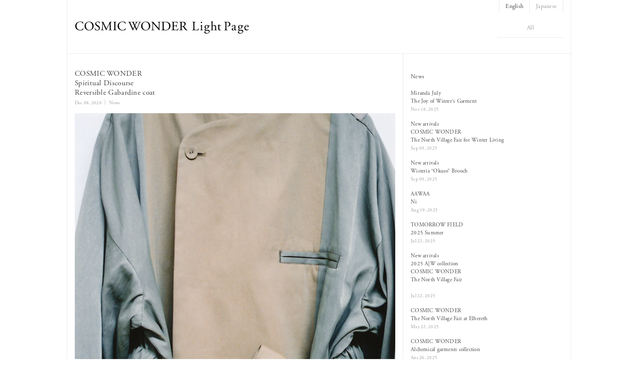

--- FILE ---
content_type: text/html; charset=UTF-8
request_url: https://www.cosmicwonder.com/news/3681/
body_size: 26793
content:
<!DOCTYPE html>
<html>
<head>
<title>COSMIC WONDER Spiritual Discourse Reversible Gabardine coat - COSMIC WONDER Light Page</title>
<meta charset="utf-8">
<meta name="viewport" content="width=device-width, initial-scale=1.0">
<meta name="description" content="COSMIC WONDER Spiritual Discourse Reversible Gabardine coat - COSMIC WONDER Official Web Site" />
<link href="/favicon.ico" rel="shortcut icon" />
<link rel="stylesheet" href="https://www.cosmicwonder.com/wp-content/themes/cwonder/responsive.css" type="text/css" media="screen, print" />
<link rel="stylesheet" href="https://www.cosmicwonder.com/wp-content/themes/cwonder/style.css" type="text/css" media="screen, print" />
<link rel="alternate" type="application/atom+xml" title="COSMIC WONDER Light Page Atom Feed" href="https://www.cosmicwonder.com/feed/atom/" />
<link rel="alternate" type="application/rss+xml" title="COSMIC WONDER Light Page RSS Feed" href="https://www.cosmicwonder.com/feed/" />
<!--[if lt IE 9]>
<script src="http://html5shiv.googlecode.com/svn/trunk/html5.js"></script>
<![endif]-->
<link rel='stylesheet' id='contact-form-7-css'  href='https://www.cosmicwonder.com/wp-content/plugins/contact-form-7/includes/css/styles.css?ver=4.2.2' type='text/css' media='all' />
<link rel='stylesheet' id='jquery.fancybox-css'  href='https://www.cosmicwonder.com/wp-content/plugins/fancy-box/jquery.fancybox.css?ver=1.2.6' type='text/css' media='all' />
<script type='text/javascript' src='https://ajax.googleapis.com/ajax/libs/jquery/1.8.1/jquery.min.js?ver=1.8.1'></script>
<script type='text/javascript' src='https://www.cosmicwonder.com/wp-content/plugins/fancy-box/jquery.fancybox.js?ver=1.2.6'></script>
<script type='text/javascript' src='https://www.cosmicwonder.com/wp-content/plugins/fancy-box/jquery.easing.js?ver=1.3'></script>
<link rel='shortlink' href='https://www.cosmicwonder.com/?p=3681' />
<script type="text/javascript">
  jQuery(document).ready(function($){
    var select = $('a[href$=".bmp"],a[href$=".gif"],a[href$=".jpg"],a[href$=".jpeg"],a[href$=".png"],a[href$=".BMP"],a[href$=".GIF"],a[href$=".JPG"],a[href$=".JPEG"],a[href$=".PNG"]');
    select.attr('rel', 'fancybox');
    select.fancybox();
  });
</script>

<meta http-equiv="Content-Language" content="en-US" />
<style type="text/css" media="screen">
.qtrans_flag span { display:none }
.qtrans_flag { height:12px; width:18px; display:block }
.qtrans_flag_and_text { padding-left:20px }
.qtrans_flag_en { background:url(https://www.cosmicwonder.com/wp-content/plugins/mqtranslate/flags/gb.png) no-repeat }
.qtrans_flag_ja { background:url(https://www.cosmicwonder.com/wp-content/plugins/mqtranslate/flags/jp.png) no-repeat }
</style>
<link hreflang="ja" href="https://www.cosmicwonder.com/ja/news/3681/" rel="alternate" />
<script type="text/javascript">
var renderInvisibleReCaptcha = function() {

    for (var i = 0; i < document.forms.length; ++i) {
        var form = document.forms[i];
        var holder = form.querySelector('.inv-recaptcha-holder');

        if (null === holder) continue;
		holder.innerHTML = '';

         (function(frm){
			var cf7SubmitElm = frm.querySelector('.wpcf7-submit');
            var holderId = grecaptcha.render(holder,{
                'sitekey': '6LfD57UoAAAAAEungtxHO7J3oapMKCQm_45Uqg0x', 'size': 'invisible', 'badge' : 'bottomleft',
                'callback' : function (recaptchaToken) {
					if((null !== cf7SubmitElm) && (typeof jQuery != 'undefined')){jQuery(frm).submit();grecaptcha.reset(holderId);return;}
					 HTMLFormElement.prototype.submit.call(frm);
                },
                'expired-callback' : function(){grecaptcha.reset(holderId);}
            });

			if(null !== cf7SubmitElm && (typeof jQuery != 'undefined') ){
				jQuery(cf7SubmitElm).off('click').on('click', function(clickEvt){
					clickEvt.preventDefault();
					grecaptcha.execute(holderId);
				});
			}
			else
			{
				frm.onsubmit = function (evt){evt.preventDefault();grecaptcha.execute(holderId);};
			}


        })(form);
    }
};
</script><script src="https://www.google.com/recaptcha/api.js?onload=renderInvisibleReCaptcha&render=explicit" async defer></script><script src="https://www.cosmicwonder.com/wp-content/themes/cwonder/jquery/jquery.cycle2.js" type="text/javascript"></script>
<script src="https://www.cosmicwonder.com/wp-content/themes/cwonder/jquery/jquery.cycle2.carousel.js" type="text/javascript"></script>
<script type="text/javascript">
 $().ready(function() {
   $(document).ready(
     function(){
     $("a img").hover(function(){
     $(this).fadeTo(200, 0.8);
     },function(){
     $(this).fadeTo(300, 1.0);
     });
   });
 });
</script>
<script type="text/javascript">
jQuery(function($) {
  
var fixnav    = $('#fixBox'),
    offset = fixnav.offset();
  
$(window).scroll(function () {
  if($(window).scrollTop() > offset.top) {
    fixnav.addClass('fixed');
  } else {
    fixnav.removeClass('fixed');
  }
});
  
});
</script>

<!-- share  -->
<script type="text/javascript">
    $(function(){
        $(".tl_share").on("click", function() {
            $(this).next().slideToggle();
            $(this).toggleClass("active");
        });
    });
</script>
<!-- /share -->

<!-- fadein  -->
<script type="text/javascript">
$(function(){
    $(window).scroll(function (){
        $('.fadein').each(function(){
            var elemPos = $(this).offset().top;
            var scroll = $(window).scrollTop();
            var windowHeight = $(window).height();
            if (scroll > elemPos - windowHeight + 100){
                $(this).addClass('scrollin');
            }
        });
    });
});
</script>
<!-- /fadein -->

<!-- toggle menu -->
<script type="text/javascript">
$(document).ready(function(){
   $(".slidebase").hover(function(){
      $(this).find(".slidetext").slideToggle("normal");
   });
   $(".menu-toggle").toggle(
      function(){
      $(this).attr('src', '/wp-content/themes/cwonder/images/toggle-allclose.png');
      $("#nav").slideToggle();
      return false;
      },
      function(){
      $(this).attr('src', '/wp-content/themes/cwonder/images/toggle-all.png');
      $("#nav").slideToggle();
      return false;
      }
   );
});
</script>
<!-- /toggle menu -->

<!-- fonts -->
<link rel="stylesheet" href="https://use.typekit.net/evi3clf.css">
<script>
  (function(d) {
    var config = {
      kitId: 'gpb8yid',
      scriptTimeout: 3000,
      async: true
    },
    h=d.documentElement,t=setTimeout(function(){h.className=h.className.replace(/\bwf-loading\b/g,"")+" wf-inactive";},config.scriptTimeout),tk=d.createElement("script"),f=false,s=d.getElementsByTagName("script")[0],a;h.className+=" wf-loading";tk.src='https://use.typekit.net/'+config.kitId+'.js';tk.async=true;tk.onload=tk.onreadystatechange=function(){a=this.readyState;if(f||a&&a!="complete"&&a!="loaded")return;f=true;clearTimeout(t);try{Typekit.load(config)}catch(e){}};s.parentNode.insertBefore(tk,s)
  })(document);
</script>

<!-- google analystics -->
<script>
  (function(i,s,o,g,r,a,m){i['GoogleAnalyticsObject']=r;i[r]=i[r]||function(){
  (i[r].q=i[r].q||[]).push(arguments)},i[r].l=1*new Date();a=s.createElement(o),
  m=s.getElementsByTagName(o)[0];a.async=1;a.src=g;m.parentNode.insertBefore(a,m)
  })(window,document,'script','https://www.google-analytics.com/analytics.js','ga');

  ga('create', 'UA-21290635-1', 'auto');
  ga('send', 'pageview');

</script>

<!-- modal top -->
<!--<script src="https://ajax.googleapis.com/ajax/libs/jquery/3.3.1/jquery.min.js"></script>-->
<script src="https://cdnjs.cloudflare.com/ajax/libs/jquery-cookie/1.4.1/jquery.cookie.min.js"></script>

</head>

<body class="single single-post postid-3681 single-format-standard">

<!-- toggle -->
<div class="toggle">
<a href="#"><img src="/wp-content/themes/cwonder/images/toggle-all.png" alt="toggle" class="menu-toggle" /></a>
</div>

<nav id="nav" class="main-navigation">
	<ul class="nav-menu">
	<li><a href="/">Home</a></li>
	<li><a href="https://cosmicwondershop.com/" target="_blank">Online Shop</a></li>
	<li><a href="/news/">News</a></li>
	<li><a href="/exhibitions/">Exhibitions</a></li>
	<li><a href="/collections/">Collections</a></li>
	<li><a href="/arts/">Arts</a></li>
	<li><a href="/freepress/">Free Press</a></li>
	<li><a href="/stockist/">Stockist</a></li>
	<li><a href="/about/">About</a></li>
	<li class="inst-a"><a target="_blank" href="https://www.instagram.com/cosmicwonder_official/">Instagram</a></li>
	</ul>
	
</nav>
<!-- /toggle -->

<!-- ヘッダー -->
<header id="header">
<div id="fixBox" class="fixnav">

<!-- / langage -->
<div class="sec_lang">
<ul class="qtrans_language_chooser" id="mqtranslate-chooser"><li class="lang-en active"><a href="https://www.cosmicwonder.com/news/3681/" hreflang="en" title="English"><span>English</span></a></li><li class="lang-ja"><a href="https://www.cosmicwonder.com/ja/news/3681/" hreflang="ja" title="Japanese"><span>Japanese</span></a></li></ul><div class="qtrans_widget_end"></div></div>
<!-- langage -->

<!-- ヘッダー中身 -->    
<div class="header-inner">

<div class="nav_online">
<ul id="fade-in" class="dropmenu">
<li><a href="#" class="dropmenu-top">All</a>

<ul>
	<li><a href="/">Home</a></li>
	<li><a href="https://cosmicwondershop.com/" target="_blank">Online Shop</a></li>
	<li><a href="/news/">News</a></li>
	<li><a href="/exhibitions/">Exhibitions</a></li>
	<li><a href="/collections/">Collections</a></li>
	<li><a href="/arts/">Arts</a></li>
	<li><a href="/freepress/">Free Press</a></li>
	<li><a href="/stockist/">Stockist</a></li>
	<li><a href="/about/">About</a></li>
	<li class="inst-a"><a target="_blank" href="https://www.instagram.com/cosmicwonder_official/">Instagram</a></li>
</ul>
	
</li>
</ul>
</div>

<!-- ロゴ -->
<h1 class="logo">
<a href="/" title="COSMIC WONDER Light Page"><img src="/common/images/logo_cwlp.svg" alt="COSMIC WONDER Light Page"/></a>
</h1>
<!-- / ロゴ -->

</div>    
<!-- / ヘッダー中身 --> 

<div class="clear"></div>

<!-- トップナビゲーション -->
<div id="nav-adj">
<ul>
<li><a target="_blank" href="https://cosmicwondershop.com/">Online Store</a></li>
</ul>
</div>
<!-- / トップナビゲーション -->

</div>
</header>
<!-- / ヘッダー -->

<div class="clear"></div>  
<!-- 全体warapper -->
<div class="wrapper">

<!-- メインwrap -->
<div id="main">


<!-- コンテンツブロック -->
<div class="row">


<!-- 本文エリア -->
<article class="twothird">

<!-- ページタイトル -->
<h2 class="pagetitle"><a href="https://www.cosmicwonder.com/news/" rel="category tag">News</a></h2>
<!-- / ページタイトル -->

<!-- 投稿 -->
<h3 class="blog-title">COSMIC WONDER <br/>Spiritual Discourse <br/>Reversible Gabardine coat</h3>
<div id="blog-info">Dec 08, 2020 ｜ <a href="https://www.cosmicwonder.com/news/" rel="category tag">News</a>　</div>

<p><img class="alignnone size-full wp-image-3682" src="https://www.cosmicwonder.com/wp-content/uploads/2020/12/news-newarrival-reversiblecoat.jpg" alt="news-newarrival-reversiblecoat" width="670" height="965" /></p>
<p>&nbsp;</p>
<p>We are pleased to present new arrival Reversible Gabardine coat of the 2020 Autumn and Winter collection “Spiritual Discourse” from Saturday, December 5.</p>
<p>&nbsp;</p>
<p>A combination of water-repellent gabardine and satin. A beautiful unique coat that is in both its front and back.</p>
<p>&nbsp;</p>
<p>Place:</p>
<p><a href="http://www.cosmicwonder.com/center/">Center for COSMIC WONDER</a></p>
<p>5-18-10 Minami-aoyama, Minato-ku, Tokyo</p>
<p>T. +81 (0)3 5774 6866</p>
<p>noon − 6pm</p>
<p>*Closed day: December 21</p>
<!-- Share -->
<div class="box_share">
<div class="tl_share">+ Share</div>
<div class="menu_share">
<a href="http://www.facebook.com/share.php?u=https://www.cosmicwonder.com/news/3681/" target="_blank"><img src="/common/images/sico_fb.png" alt="Share on Facebook" style="border: none; margin-right:3px;" />Facebook</a>　<a href="http://twitter.com/share?url=https://www.cosmicwonder.com/news/3681/&text=COSMIC WONDER <br/>Spiritual Discourse <br/>Reversible Gabardine coat - COSMIC WONDER Light Page" target="_blank"><img src="/common/images/sico_tw.png" alt="Share on Twitter" style="border: none; margin-right:3px;" />Twitter</a>
</div>
</div>
<!-- / Share -->

<!-- / 投稿 -->

<!-- ページャー -->
<div id="next">
<span class="left"><a href="https://www.cosmicwonder.com/news/3686/" rel="prev">< COSMIC WONDER <br/>Spiritual Discourse <br/>Leather Collection</a></span>
<span class="right"><a href="https://www.cosmicwonder.com/news/3713/" rel="next">New arrival </br>COSMIC WONDER </br>Days of light ></a></span>
<div class="clear"></div>
</div>
<!-- / ページャー -->

<!-- コメントエリア -->


<!-- / コメントエリア -->

<!-- 投稿が無い場合 -->
<!-- 投稿が無い場合 -->


</article>
<!-- / 本文エリア -->


<!-- サイドエリア -->
<article class="third">

<!-- サイドバー -->
<div id="sidebar">

<div id="sidebox">

<!-- widget  -->
<div class="widget">
<div class="sidebar-title">News</div>


<ul id="s-catch" >
<!-- 投稿ループ -->

<li>
<span class="title" id="post-5696"><a href="https://www.cosmicwonder.com/news/5696/">Miranda July<br />The Joy of Winter’s Garment</a></span><br />
<span class="date">Nov 18, 2025</span>
</li>


<li>
<span class="title" id="post-5588"><a href="https://www.cosmicwonder.com/news/5588/">New arrivals<br />COSMIC WONDER <br />The North Village Fair for Winter  Living</a></span><br />
<span class="date">Sep 09, 2025</span>
</li>


<li>
<span class="title" id="post-5578"><a href="https://www.cosmicwonder.com/news/5578/">New arrivals<br />Wisteria &#8220;Okuso&#8221; Brooch</a></span><br />
<span class="date">Sep 09, 2025</span>
</li>


<li>
<span class="title" id="post-5565"><a href="https://www.cosmicwonder.com/news/5565/">AAWAA <br />Ni</a></span><br />
<span class="date">Aug 19, 2025</span>
</li>


<li>
<span class="title" id="post-5480"><a href="https://www.cosmicwonder.com/news/5480/">TOMORROW FIELD  <br />2025 Summer</a></span><br />
<span class="date">Jul 22, 2025</span>
</li>


<li>
<span class="title" id="post-5458"><a href="https://www.cosmicwonder.com/news/5458/">New arrivals<br />2025 A|W collection<br />COSMIC WONDER<br />The North Village Fair<br /> </a></span><br />
<span class="date">Jul 22, 2025</span>
</li>


<li>
<span class="title" id="post-5432"><a href="https://www.cosmicwonder.com/news/5432/">COSMIC WONDER<br/>The North Village Fair at Elbereth</a></span><br />
<span class="date">May 22, 2025</span>
</li>


<li>
<span class="title" id="post-5392"><a href="https://www.cosmicwonder.com/news/5392/">COSMIC WONDER<br />Alchemical garments collection</a></span><br />
<span class="date">Apr 26, 2025</span>
</li>


<li>
<span class="title" id="post-5357"><a href="https://www.cosmicwonder.com/news/5357/">COSMIC WONDER<br/>Leather collection at ISETAN MEN’S</a></span><br />
<span class="date">Apr 01, 2025</span>
</li>


<li>
<span class="title" id="post-5328"><a href="https://www.cosmicwonder.com/news/5328/">New arrivals<br />COSMIC WONDER<br />The North Village Fair</a></span><br />
<span class="date">Mar 22, 2025</span>
</li>

<!-- / 投稿ループ -->
</ul>

<!-- 投稿がない場合 -->
<!-- / 投稿がない場合 -->

<p>&nbsp;</p>
<select name="archive-dropdown" onChange='document.location.href=this.options[this.selectedIndex].value;'> 
<option value="">ARCHIVE</option>
	<option value='https://www.cosmicwonder.com/date/2025/11/'> November 2025 &nbsp;(1)</option>
	<option value='https://www.cosmicwonder.com/date/2025/09/'> September 2025 &nbsp;(2)</option>
	<option value='https://www.cosmicwonder.com/date/2025/08/'> August 2025 &nbsp;(1)</option>
	<option value='https://www.cosmicwonder.com/date/2025/07/'> July 2025 &nbsp;(2)</option>
	<option value='https://www.cosmicwonder.com/date/2025/05/'> May 2025 &nbsp;(1)</option>
	<option value='https://www.cosmicwonder.com/date/2025/04/'> April 2025 &nbsp;(2)</option>
	<option value='https://www.cosmicwonder.com/date/2025/03/'> March 2025 &nbsp;(2)</option>
	<option value='https://www.cosmicwonder.com/date/2025/02/'> February 2025 &nbsp;(2)</option>
	<option value='https://www.cosmicwonder.com/date/2024/12/'> December 2024 &nbsp;(1)</option>
	<option value='https://www.cosmicwonder.com/date/2024/11/'> November 2024 &nbsp;(1)</option>
	<option value='https://www.cosmicwonder.com/date/2024/10/'> October 2024 &nbsp;(1)</option>
	<option value='https://www.cosmicwonder.com/date/2024/09/'> September 2024 &nbsp;(1)</option>
	<option value='https://www.cosmicwonder.com/date/2024/08/'> August 2024 &nbsp;(1)</option>
	<option value='https://www.cosmicwonder.com/date/2024/07/'> July 2024 &nbsp;(2)</option>
	<option value='https://www.cosmicwonder.com/date/2024/06/'> June 2024 &nbsp;(1)</option>
	<option value='https://www.cosmicwonder.com/date/2024/05/'> May 2024 &nbsp;(1)</option>
	<option value='https://www.cosmicwonder.com/date/2024/04/'> April 2024 &nbsp;(1)</option>
	<option value='https://www.cosmicwonder.com/date/2024/03/'> March 2024 &nbsp;(2)</option>
	<option value='https://www.cosmicwonder.com/date/2024/02/'> February 2024 &nbsp;(3)</option>
	<option value='https://www.cosmicwonder.com/date/2023/12/'> December 2023 &nbsp;(1)</option>
	<option value='https://www.cosmicwonder.com/date/2023/10/'> October 2023 &nbsp;(1)</option>
	<option value='https://www.cosmicwonder.com/date/2023/09/'> September 2023 &nbsp;(2)</option>
	<option value='https://www.cosmicwonder.com/date/2023/08/'> August 2023 &nbsp;(3)</option>
	<option value='https://www.cosmicwonder.com/date/2023/06/'> June 2023 &nbsp;(1)</option>
	<option value='https://www.cosmicwonder.com/date/2023/05/'> May 2023 &nbsp;(2)</option>
	<option value='https://www.cosmicwonder.com/date/2023/04/'> April 2023 &nbsp;(2)</option>
	<option value='https://www.cosmicwonder.com/date/2023/03/'> March 2023 &nbsp;(2)</option>
	<option value='https://www.cosmicwonder.com/date/2022/11/'> November 2022 &nbsp;(1)</option>
	<option value='https://www.cosmicwonder.com/date/2022/10/'> October 2022 &nbsp;(2)</option>
	<option value='https://www.cosmicwonder.com/date/2022/09/'> September 2022 &nbsp;(2)</option>
	<option value='https://www.cosmicwonder.com/date/2022/08/'> August 2022 &nbsp;(1)</option>
	<option value='https://www.cosmicwonder.com/date/2022/07/'> July 2022 &nbsp;(1)</option>
	<option value='https://www.cosmicwonder.com/date/2022/06/'> June 2022 &nbsp;(1)</option>
	<option value='https://www.cosmicwonder.com/date/2022/05/'> May 2022 &nbsp;(1)</option>
	<option value='https://www.cosmicwonder.com/date/2022/04/'> April 2022 &nbsp;(1)</option>
	<option value='https://www.cosmicwonder.com/date/2022/03/'> March 2022 &nbsp;(1)</option>
	<option value='https://www.cosmicwonder.com/date/2022/02/'> February 2022 &nbsp;(1)</option>
	<option value='https://www.cosmicwonder.com/date/2021/11/'> November 2021 &nbsp;(1)</option>
	<option value='https://www.cosmicwonder.com/date/2021/09/'> September 2021 &nbsp;(3)</option>
	<option value='https://www.cosmicwonder.com/date/2021/08/'> August 2021 &nbsp;(2)</option>
	<option value='https://www.cosmicwonder.com/date/2021/07/'> July 2021 &nbsp;(1)</option>
	<option value='https://www.cosmicwonder.com/date/2021/06/'> June 2021 &nbsp;(1)</option>
	<option value='https://www.cosmicwonder.com/date/2021/05/'> May 2021 &nbsp;(1)</option>
	<option value='https://www.cosmicwonder.com/date/2021/04/'> April 2021 &nbsp;(1)</option>
	<option value='https://www.cosmicwonder.com/date/2021/03/'> March 2021 &nbsp;(2)</option>
	<option value='https://www.cosmicwonder.com/date/2021/02/'> February 2021 &nbsp;(1)</option>
	<option value='https://www.cosmicwonder.com/date/2021/01/'> January 2021 &nbsp;(1)</option>
	<option value='https://www.cosmicwonder.com/date/2020/12/'> December 2020 &nbsp;(2)</option>
	<option value='https://www.cosmicwonder.com/date/2020/10/'> October 2020 &nbsp;(2)</option>
	<option value='https://www.cosmicwonder.com/date/2020/09/'> September 2020 &nbsp;(3)</option>
	<option value='https://www.cosmicwonder.com/date/2020/08/'> August 2020 &nbsp;(2)</option>
	<option value='https://www.cosmicwonder.com/date/2020/05/'> May 2020 &nbsp;(2)</option>
	<option value='https://www.cosmicwonder.com/date/2020/04/'> April 2020 &nbsp;(1)</option>
	<option value='https://www.cosmicwonder.com/date/2020/03/'> March 2020 &nbsp;(2)</option>
	<option value='https://www.cosmicwonder.com/date/2020/02/'> February 2020 &nbsp;(1)</option>
	<option value='https://www.cosmicwonder.com/date/2019/11/'> November 2019 &nbsp;(1)</option>
	<option value='https://www.cosmicwonder.com/date/2019/08/'> August 2019 &nbsp;(1)</option>
	<option value='https://www.cosmicwonder.com/date/2019/04/'> April 2019 &nbsp;(3)</option>
	<option value='https://www.cosmicwonder.com/date/2019/03/'> March 2019 &nbsp;(1)</option>
	<option value='https://www.cosmicwonder.com/date/2019/02/'> February 2019 &nbsp;(1)</option>
	<option value='https://www.cosmicwonder.com/date/2018/12/'> December 2018 &nbsp;(1)</option>
	<option value='https://www.cosmicwonder.com/date/2018/11/'> November 2018 &nbsp;(2)</option>
	<option value='https://www.cosmicwonder.com/date/2018/10/'> October 2018 &nbsp;(2)</option>
	<option value='https://www.cosmicwonder.com/date/2018/09/'> September 2018 &nbsp;(2)</option>
	<option value='https://www.cosmicwonder.com/date/2018/08/'> August 2018 &nbsp;(2)</option>
	<option value='https://www.cosmicwonder.com/date/2018/07/'> July 2018 &nbsp;(1)</option>
	<option value='https://www.cosmicwonder.com/date/2018/06/'> June 2018 &nbsp;(2)</option>
	<option value='https://www.cosmicwonder.com/date/2018/02/'> February 2018 &nbsp;(2)</option>
	<option value='https://www.cosmicwonder.com/date/2017/10/'> October 2017 &nbsp;(1)</option>
	<option value='https://www.cosmicwonder.com/date/2017/07/'> July 2017 &nbsp;(1)</option>
	<option value='https://www.cosmicwonder.com/date/2017/05/'> May 2017 &nbsp;(1)</option>
	<option value='https://www.cosmicwonder.com/date/2016/10/'> October 2016 &nbsp;(1)</option>
	<option value='https://www.cosmicwonder.com/date/2016/04/'> April 2016 &nbsp;(1)</option>
	<option value='https://www.cosmicwonder.com/date/2016/02/'> February 2016 &nbsp;(1)</option>
	<option value='https://www.cosmicwonder.com/date/2016/01/'> January 2016 &nbsp;(1)</option>
	<option value='https://www.cosmicwonder.com/date/2015/12/'> December 2015 &nbsp;(1)</option>
	<option value='https://www.cosmicwonder.com/date/2015/11/'> November 2015 &nbsp;(1)</option>
	<option value='https://www.cosmicwonder.com/date/2015/10/'> October 2015 &nbsp;(1)</option>
	<option value='https://www.cosmicwonder.com/date/2015/08/'> August 2015 &nbsp;(1)</option>
	<option value='https://www.cosmicwonder.com/date/2015/07/'> July 2015 &nbsp;(1)</option>
	<option value='https://www.cosmicwonder.com/date/2015/06/'> June 2015 &nbsp;(2)</option>
	<option value='https://www.cosmicwonder.com/date/2015/04/'> April 2015 &nbsp;(2)</option>
	<option value='https://www.cosmicwonder.com/date/2015/02/'> February 2015 &nbsp;(4)</option>
	<option value='https://www.cosmicwonder.com/date/2014/11/'> November 2014 &nbsp;(1)</option>
	<option value='https://www.cosmicwonder.com/date/2014/08/'> August 2014 &nbsp;(1)</option>
</select>

</div>
<!-- /  widget  -->

</div>

</div>
<!-- /  サイドバー  -->
</article>
<!-- / サイドエリア -->


</div>
<!-- / コンテンツブロック -->


</div>
<!-- / メインwrap -->

</div>
<!-- / 全体wrapper -->

<!-- フッターエリア -->
<footer id="footer">
<div class="footer-inner">

<!-- フッターウィジェット 
<div class="row">
<article class="twothird">
<div id="topbox">
</div>
</article>
<article class="third">
<div id="topbox">
</div>
</article>
</div>
 / フッターウィジェット -->
<div class="clear"></div>

	
<div class="toroku_btnbox"><a class="toroku_btn" href="https://cosmicwondershop.com/toroku.php?lang_id=en" target="_blank">COSMIC WONDER Online Shop <br class="sp_on">Newsletter Registration</a></div>
<div class="toroku_tex">Receive our newsletter by e-mail with information on new arrivals, exhibitions, and events.</div>
	
<!-- ニュースレターメールフォーム 
<div class="newsletter_tex">We will inform you of the latest information on COSMIC WONDER by email.<br>If you would like to receive this information, please register your email address.</div>
<div class="newsletter_box">
</div>
 / ニュースレターメールフォーム -->

</div>

<!-- コピーライト表示 -->
<div id="copyright">
© COSMIC WONDER
</div>
<!-- /コピーライト表示 -->

<!-- ページトップ -->
<p id="pagetop"><a href="#header">PAGE TOP</a></p>
<script type='text/javascript'>
$(function() {
	var showFlag = false;
	var topBtn = $('#pagetop');	
	topBtn.css('bottom', '-100px');
	var showFlag = false;
	//スクロールが100に達したらボタン表示
	$(window).scroll(function () {
		if ($(this).scrollTop() > 100) {
			if (showFlag == false) {
				showFlag = true;
				topBtn.stop().animate({'bottom' : '10px'}, 200); 
			}
		} else {
			if (showFlag) {
				showFlag = false;
				topBtn.stop().animate({'bottom' : '-100px'}, 200); 
			}
		}
	});
	//スクロールしてトップ
    topBtn.click(function () {
		$('body,html').animate({
			scrollTop: 0
		}, 500);
		return false;
    });
});
</script>
<!--/ページトップ -->

</div>
</footer>
<!-- / フッターエリア -->

<script type='text/javascript' src='https://www.cosmicwonder.com/wp-content/plugins/contact-form-7/includes/js/jquery.form.min.js?ver=3.51.0-2014.06.20'></script>
<script type='text/javascript'>
/* <![CDATA[ */
var _wpcf7 = {"loaderUrl":"https:\/\/www.cosmicwonder.com\/wp-content\/plugins\/contact-form-7\/images\/ajax-loader.gif","sending":"Sending ..."};
/* ]]> */
</script>
<script type='text/javascript' src='https://www.cosmicwonder.com/wp-content/plugins/contact-form-7/includes/js/scripts.js?ver=4.2.2'></script>


<style type="text/css">
h3.blog-title span { font-weight:normal; }
</style>


</body>
</html>

--- FILE ---
content_type: text/css
request_url: https://www.cosmicwonder.com/wp-content/themes/cwonder/style.css
body_size: 55567
content:
@charset "utf-8";

/*
Theme Name: cwonder
Theme URI: http://www.tito-design.jp
Description: PC、タブレット、スマートフォンと見ているデバイスに自動最適化されるレスポンシブデザインに対応したミニマルでシンプルな公式サイトタイプのWordPressテーマです。ロゴ、メニュー、スライドショー、ウィジット（サイドバー／フッター）が、管理画面から簡単にカスタマイズできます。
Version: 1.0
Author: tito design
Author URI: http://www.tito-design.jp
*/


/* ************************************************ 
*	基本設定
* ************************************************ */	

body {
	/*font-family: "adobe-garamond-pro", "Times New Roman", Times, "a-otf-ryumin-pr6n",serif;*/
	font-family: "adobe-garamond-pro", "Times New Roman", Times, "a-otf-ryumin-pr6n",serif;
	font-size: 12px;
	background: #fff;
	color: #444;
	line-height: 180%;
	letter-spacing: 0.02em;
	
	animation: fadeIn 1.5s ease 0s 1 normal;
    -webkit-animation: fadeIn 1.5s ease 0s 1 normal;
}

@keyframes fadeIn {
    0% {opacity: 0}
    100% {opacity: 1}
}

@-webkit-keyframes fadeIn {
    0% {opacity: 0}
    100% {opacity: 1}
}

.fadein {
    opacity : 0;
    transform : translate(0, 0px);
    transition : all 1.5s;
}
.fadein.scrollin {
    opacity : 1;
    transform : translate(0, 0);
}
.fadein-no {
	opacity : 1;
    transform : translate(0, 0px);
    transition : all 0s;
}

.grecaptcha-badge { visibility: hidden; }

/* リンク */

a{
color:#444;
text-decoration:none;
transition: 0.5s;
-webkit-transition: 0.5s;
-moz-transition: 0.5s;
-o-transition: 0.5s;
-ms-transition: 0.5s;

}

a:hover{
color:#999;
}

a:active, a:focus {
outline: 0;
}


/* 画像 */

img{
border:0;
padding:0px;
margin:0px
}

img.aligncenter {
display: block;
margin-left: auto;
margin-right: auto;
}

img.alignright {
padding:4px;
margin: 0 0 10px 20px;
display: inline;
}

img.alignleft {
padding: 4px;
margin: 0 20px 10px 0;
display: inline;
}

p img {
	margin: 0px 0px 5px 0px;
}


/* フロート */

.alignright { float: right; }

.alignleft { float: left; }

.right{ float: right; }

.left{ float: left; }

.clear{ clear:both; }


/* リスト */

ol{
margin: 0 0 0 5px;
padding: 0 0 0 0;
list-style: decimal;
}

ul{
margin: 0 0 0 0;
padding: 0 0 0 0;
list-style: disc;
}

li{
margin: 0 0 0 15px;
padding: 0 0 0 0;
}

li a{
color:#444;
transition: 0.5s;
-webkit-transition: 0.5s;
-moz-transition: 0.5s;
-o-transition: 0.5s;
-ms-transition: 0.5s;

}

li a:hover{
color:#999;
}


/* ************************************************ 
*	全体Wrapper
* ************************************************ */	

.wrapper {
margin: auto; 
max-width: 980px;
padding: 15px 15px;
_width: 980px;
border-left: 1px solid #ECECEC;
border-right: 1px solid #ECECEC;
height: 100%;
background: url(/common/images/bg_twothird.png) center repeat-y;
}

#main aside {
background-color: #f6f6f6;
}

#blocks li {
background-color: #f8f8f8;
height: 100px;
}


/* ************************************************ 
*	ヘッダー
* ************************************************ */

#header {
max-width: 1010px;
_width: 1010px;
border-left: 1px solid #ECECEC;
border-right: 1px solid #ECECEC;
/*width: 100%;*/
/*border-bottom: 1px solid #ECECEC;*/
height: auto;
text-align: center;
margin: 0px auto 0px auto;
background: #FFF;
}

.header-inner {
/*overflow: hidden;*/
margin: 0px auto 0 auto;
padding: 0px 0px 0px 0px;
max-width: 980px;
_width: 980px;	
background: #FFF;
clear: both;
}

#header h1 {
text-align:left;
margin: 0;	
}

.logo {
text-align:center;
margin: 0px 0px 0px 0px;
padding: 20px 0px 28px 0px;
}

.logo img {
width: 350px;
}

.contact {
float: right;
position:relative;
margin: 0px 0px 0 0;
padding: 0px 0px 0 0;
}

.nav_online {
	float: right;
	text-align: right;
	font-size: 13px;
	margin: 17px 0px 0px 0px;
}
.nav_online a {
	color: #999;
}
.nav_online a:hover {
	/*color: #CD8D4A;*/
	color: #CCC;
}

/*ドロップメニュー*/
.dropmenu{
	*zoom: 1;
	list-style-type: none;
	width: 132px;
	/*width: 306px;*/
	margin: -3px auto 0px auto;
	text-align: center;
	padding: 0;
}
.dropmenu:before, .dropmenu:after{
	content: "";
	display: table;
}
.dropmenu:after{
	clear: both;
}
.dropmenu li{
	position: relative;
	width: 100%;
	float: left;
	margin: 0;
	padding: 0;
	text-align: center;
	border-collapse: collapse;
	-moz-box-sizing: border-box;
	-webkit-box-sizing: border-box;
	-o-box-sizing: border-box;
	-ms-box-sizing: border-box;
	box-sizing: border-box;
}
.dropmenu li a{
	display: block;
	margin: 0;
	padding: 14px 0 13px;
	background: #FFF;
	border-bottom: 0px solid #ECECEC;
	color: #999;
	font-size: 12px;
	letter-spacing: 0.02em;
	line-height: 1;
	text-decoration: none;
}
.dropmenu li a:hover {
	color: #000;
}
.dropmenu li a.dropmenu-top {
	border-bottom: 1px solid #ECECEC;
	/*color: #FFF;*/
}
.dropmenu li ul{
	list-style: none;
	position: absolute;
	z-index: 99999;
	top: 100%;
	right: 0;
	margin: -1px 0px 0px 0px;
	padding: 0;	
	width: 306px;
	/*width: 100%;*/
	border-top: 1px solid #ECECEC;
}
.dropmenu li ul li{
	width: 100%;
	border-right: none;
}
.dropmenu li ul li a{
	color: #999;
	/*background: #F0F0F0;*/
	background: #FFF;
	text-align: left;
	
	padding: 17px 10px 16px 10px;
	border-right: 1px solid #ECECEC;
	border-left: 1px solid #ECECEC;
	border-bottom: 1px solid #ECECEC;
	
	filter:alpha(opacity=100);
    -moz-opacity: 1.00;
    opacity: 1.00;
	
}
.dropmenu li ul li:hover > a{
	color: #444;
	background: #FFF;
}
.dropmenu li ul li a:hover{
	color: #444;
	background: #FFF;
}

#fade-in li ul{
	visibility: hidden;
	/*opacity: 0;
	transition: 0s;*/
}
#fade-in li:hover ul{
	visibility: visible;
	/*opacity: 1;*/
}
#fade-in li ul li a{
	visibility: hidden;
	/*opacity: 0;*/
	transition: .5s;
}
#fade-in li:hover ul li a{
	visibility: visible;
	/*opacity: 1;*/
}

.dropmenu li ul li.inst-a a {
	border-bottom: 1px dotted #ECECEC;
}

.dropmenu li ul li.inst-b a {
	padding-left: 30px;
	border-bottom: 1px dotted #ECECEC;
}

.dropmenu li ul li.inst-c a {
	padding-left: 30px;
	border-bottom: 1px solid #ECECEC;
}

/* ************************************************ 
*	言語
* ************************************************ */

.sec_lang {
	text-align:right;
	margin: 0px 15px 0px 10px;
	background: #FFF;
}

.go_store {
	display: inline-block;
	margin: 2px 0px 0px 0px;
	letter-spacing: 0.02em;
}

.go_store a {
	color:#999;
	padding: 6px 12px 6px 12px;
}

.go_store a:hover {
	color:#444;
}

ul.qtrans_language_chooser {
	color:#999;
	padding: 4px 0px 0px 0px;
	float: right;
}

ul.qtrans_language_chooser li {
	display: inline;
	list-style: none;
	color:#999;
	border-right: 1px solid #ECECEC;
	/*border-bottom: 1px solid #ECECEC;*/
	border-collapse: collapse;
	padding: 6px 12px 6px 12px;
	text-align: center;
	margin: 0px 0px 0px 0px;
	letter-spacing: 0.02em;
}

ul.qtrans_language_chooser li.lang-en {
	border-left: 1px solid #ECECEC;
}

ul.qtrans_language_chooser li a span {
	color:#999;
}

ul.qtrans_language_chooser li a:hover span {
	color:#444;
}

ul.qtrans_language_chooser li.active a span {
	color: #444;
}

/*
.sec_lang select {
	color: #444;
	font-size: 12px;
	font-family: "adobe-garamond-pro", "Times New Roman", Times, "a-otf-ryumin-pr6n",serif;
	padding: 0px 5px 2px 5px;
	margin: 5px 0px 0px 0px;
    border-top: none;
	border-right: none;
	border-bottom: 1px solid #ECECEC;
	border-left: none;
    border-radius: 0px;
    -webkit-appearance: none;
    -moz-appearance: none;
    appearance: none;
    text-indent: .01px;
    text-overflow: "";
    background: #FFF url(images/select_arrow.png) no-repeat right;
	vertical-align: middle;
	line-height: 100%;
	width: 80px;
}*/

/* ************************************************ 
*	トップナビゲーション
* ************************************************ */	
/****************トグル******************/
#nav-adj {
width:100%;
position: relative;
margin: 0px 0px 0px 0px;
padding: 5px 0px 6px 0px;
/*float: right;*/
/*border-top: double 3px #ECECEC;*/
border-bottom: solid 1px #ECECEC;
background: #FFF;
}
#nav-adj ul {
display: none;
}

.toggle { 
	display: none; 
	float: left; 
	position: fixed;
	top: 8px; 
	left: 10px; 
	z-index: 10000; 
}

#nav { 
	display: none; 
	position: fixed;
	top: 0px; 
	left: 0px;
	float: none; 
	text-align:center; 
	width: 100%; 
	background: #FFF; 
	margin-bottom: 0px 0px 40px 0px; 
	padding: 0; 
	z-index: 9999;
}
.nav-menu li a { 
	color: #999; 
	display: block; 
	font-size: 14px; 
	padding: 18px 10px; 
	margin: 0;
	text-decoration: none;
	letter-spacing: 0.02em;
	background: #FFF; 
}
.nav-menu li { 
	display: block; 
	float: none; 
	border-bottom: 1px solid #ededed; 
	border-collapse: collapse; 
	
}

#nav ul li { 
	margin: 0; 
	float: none; 
	margin-bottom: 0px; 
}

#nav ul {
	list-style: none;
	margin: 0;
	padding: 0;
}

.main-navigation {
	clear: both;
	margin: 0;
	padding: 0;
}

ul.nav-menu,
div.nav-menu > ul {
	margin: 0;
	padding: 0;
}

.nav-menu li:hover > a,
.nav-menu li a:hover {
	background: #FFF;
	color: #444;
}

.nav-menu .sub-menu,
.nav-menu .children {
	background: #FFF;
	display: none;
	padding: 0;
	position: absolute;
	z-index: 99999;
}

.nav-menu .sub-menu ul,
.nav-menu .children ul {
	border-left: 0;
	left: 100%;
	top: 0;
}

ul.nav-menu ul a,
.nav-menu ul ul a {
	color: #999;
	margin: 0;
}

ul.nav-menu ul a:hover,
.nav-menu ul ul a:hover {
	background: #FFF;
	color: #444;
}

ul.nav-menu li:hover > ul,
.nav-menu ul li:hover > ul {
	display: block;
	background: #FFF;
	color: #444;
}

.nav-menu .current_page_item > a,
.nav-menu .current_page_ancestor > a,
.nav-menu .current-menu-item > a,
.nav-menu .current-menu-ancestor > a,
.nav-menu .current-post-ancestor > a {
	color: #444;
	background: #FFF;
}

@media only screen and (max-width: 767px) {
#nav-adj {
width:100%;
position: relative;
margin: 0px 0px 0px 0px;
padding: 3px 0px 3px 0px;
/*float: right;*/
/*border-top: double 3px #ECECEC;*/
border-bottom: solid 1px #ECECEC;
background: #FFF;
}
#nav-adj ul {
display: none;
}
	
.toggle { 
	display: block; 
	float: left; 
	position: absolute; 
	top: 4px; 
	left: 14px; 
	width: 50px;
	z-index: 100000; 
}
#slidedown-nav { 
	visibility: hidden; 
}
	
#nav { 
	display: none; 
	position: absolute; 
	top: 25px; 
	left: 14px;
	float: none; 
	text-align: left; 
	width: 240px; 
	background: #FFF; 
	margin-bottom: 0px 0px 0px 0px; 
	padding: 0; 
	border-top: 1px solid #ededed;
	border-left: 1px solid #ededed;
	border-right: 1px solid #ededed;
	border-collapse: collapse; 
	z-index: 99999;
}
.nav-menu li a { 
	color: #999; 
	display: block; 
	font-size: 11px; 
	
	margin: 0;
	text-decoration: none;
	letter-spacing: 0.02em;
	background: #FFF; 
}
.nav-menu li { 
	display: block; 
	float: none; 
	padding: 7px 7px; 
	border-bottom: 1px solid #ededed; 
	border-collapse: collapse; 
	
}
	
.nav-menu li.inst-a {
	border-bottom: 1px dotted #ECECEC;
}

.nav-menu li.inst-b {
	padding-left: 30px;
	border-bottom: 1px dotted #ECECEC;
}

.nav-menu li.inst-c {
	padding-left: 30px;
	border-bottom: 1px solid #ECECEC;
}

#nav ul li { 
	margin: 0; 
	float: none; 
	margin-bottom: 0px; 
}
#nav ul li a, #nav ul li span { 
	display: block; 
	padding: 2px 3px;
}

#nav ul {
	list-style: none;
	margin: 0;
	padding: 0;
}

.main-navigation {
	clear: both;
	margin: 0;
	padding: 0;
}

ul.nav-menu,
div.nav-menu > ul {
	margin: 0;
	padding: 0;
}

.nav-menu li:hover > a,
.nav-menu li a:hover {
	color: #444;
	background: #FFF;
	/*border-bottom: 1px solid #333;*/
}

.nav-menu .sub-menu,
.nav-menu .children {
	background: #FFF;
	display: none;
	padding: 0;
	position: absolute;
	z-index: 99999;
}

.nav-menu .sub-menu ul,
.nav-menu .children ul {
	border-left: 0;
	left: 100%;
	top: 0;
}

ul.nav-menu ul a,
.nav-menu ul ul a {
	color: #999;
	margin: 0;
	/*width: 200px;*/
}

ul.nav-menu ul a:hover,
.nav-menu ul ul a:hover {
	background: #FFF;
}

ul.nav-menu li:hover > ul,
.nav-menu ul li:hover > ul {
	display: block;
	background: #FFF;
}

.nav-menu .current_page_item > a,
.nav-menu .current_page_ancestor > a,
.nav-menu .current-menu-item > a,
.nav-menu .current-menu-ancestor > a,
.nav-menu .current-post-ancestor > a {
	color: #444;
	background: #FFF;
}
}

/*固定用*/
.fixed {
    position: fixed;
    top: 0;
    width: 1010px;
    z-index: 10000;
	background: #FFF;
}


/* ************************************************ 
*	スライド
* ************************************************ */	

#top-slide{
width:100%;
padding: 0px;
margin: 40px auto 20px auto;
}


.cycle-slideshow{
overflow: hidden;
max-width: 980px;
_width: 980px;
margin: auto;
text-align: center;
height: 450px;
}



/* ************************************************ 
*	メイン（本文）コンテンツ
* ************************************************ */	

#main {
margin: 15px 0 0 0;
padding: 0 0 0 0;
}



/* トップページウィジェットエリア */

#toplist{
margin: 0 0 30px 0;
padding: 0 0 0 0;
}

.toplist ul{
margin: 0 0 0 0;
padding: 0 0 0 0;
}

.toplist li{
font-size: 12px;
margin: 6px 0px 0px 0px;
padding: 2px 0px 2px 0px;
list-style: none;
border-bottom: 1px dotted #dedede;
}

.toplist li a{
color:#666;
background: url(images/list.png) no-repeat 0 50%;
padding-left: 10px;
transition: 0.5s;
-webkit-transition: 0.5s;
-moz-transition: 0.5s;
-o-transition: 0.5s;
-ms-transition: 0.5s;

}

.toplist li a:hover{
background-position: 3px 50%;
color:#999;
}

.top-title {
font-family: "adobe-garamond-pro", "Times New Roman", Times, "a-otf-ryumin-pr6n",serif;
font-size: 26px;
font-weight:bold;
letter-spacing: 0.02em;
font-style:normal;
padding: 0px 0px 10px 0px;
margin: 0px 0px 40px 0px;
border-bottom: 0px solid #ECECEC;
color: #444;
text-align: center;
display: none;
}

.top-gallery-midashi {
font-family: "adobe-garamond-pro", "Times New Roman", Times, "a-otf-ryumin-pr6n",serif;
font-size: 12px;
font-weight:normal;
letter-spacing: 0.02em;
font-weight:bold;
text-align: center;
padding: 0px 0px 0px 0px;
margin: 0px 0px 20px 0px;
/*border-bottom: double 3px #ECECEC;*/
color: #444;
}

#sidebar .widget h3.top-gallery-midashi {
font-family: "adobe-garamond-pro", "Times New Roman", Times, "a-otf-ryumin-pr6n",serif;
font-size: 12px;
font-weight:normal;
letter-spacing: 0.02em;
font-weight:bold;
text-align: center;
padding: 0px 0px 0px 0px;
margin: 0px 0px 20px 0px;
/*border-bottom: double 3px #ECECEC;*/
color: #444;
}


/* FREE PRESS、EVENTレイアウト */	

.item-img {
margin: 0 0 10px 0;
}

.item-date {
font-family: "adobe-garamond-pro", "Times New Roman", Times, "a-otf-ryumin-pr6n",serif;
font-size:80%;
color:#999;
padding: 0 0 0px 0;
margin: 0 0 0px 0;
border-bottom: 0px solid #dedede;
}

.item-title {
font-family: "adobe-garamond-pro", "Times New Roman", Times, "a-otf-ryumin-pr6n",serif;
font-weight: bold;
font-size: 16px;
margin: 0 0 0px 0;
line-height: 140%;
letter-spacing: 0.02em;
height: auto;
}

.item-box-ex {
height: 65px;
}

.item-title-ex {
font-family: "adobe-garamond-pro", "Times New Roman", Times, "a-otf-ryumin-pr6n",serif;
font-weight: bold;
margin: 15px 0 5px 0;
line-height: 140%;
letter-spacing: 0.03em;
/*height: 30px;*/
}

.item-date-ex,
.item-place-ex {
font-family: "adobe-garamond-pro", "Times New Roman", Times, "a-otf-ryumin-pr6n",serif;
margin: 0px 0px 0px 0px;
line-height: 140%;
font-size:11px;
color:#444;
letter-spacing: 0.03em;
}

span.item-subtex1 {
font-family: "adobe-garamond-pro", "Times New Roman", Times, "a-otf-ryumin-pr6n",serif;
font-size:11px;
color: #B2B2B2;
letter-spacing: 0.03em;
margin-right: 12px;
}

span.item-subtex2 {
font-family: "adobe-garamond-pro", "Times New Roman", Times, "a-otf-ryumin-pr6n",serif;
font-size:11px;
color: #B2B2B2;
letter-spacing: 0.03em;
margin-right: 5px;
}

.item-title a,
.item-title-ex a {
font-size:12px;
color:#444;
}

.item-title a:hover,
.item-title-ex a:hover {
color:#999;
}

.item-text p,
.item-title-ex p a:hover {
font-size:12px;
color:#444;
}

.item-cat {
font-family: "adobe-garamond-pro", "Times New Roman", Times, "a-otf-ryumin-pr6n",serif;
margin: 0px 0px 0px 10px;
}

.item-excerpt {
	margin: 0px 0px 0px 0px;
}

.item-excerpt a {
	text-decoration: none;
}

h2.tl_st {
	font-size: 16px;
	padding: 40px 0px 10px 0px;
	clear: both;
}



/* ブログ記事部分 */	

p {
font-size: 12px; 
color: #444;
line-height: 180%;
padding: 0px 0px 0px 0px;
margin: 0px;
}

p a {
color:#444;
text-decoration:underline;
transition: 0.5s;
-webkit-transition: 0.5s;
-moz-transition: 0.5s;
-o-transition: 0.5s;
-ms-transition: 0.5s;
}

p a:hover {
color:#999;
}

p a:active, a:focus {
outline: 0;
}

#date {
font-family: "adobe-garamond-pro", "Times New Roman", Times, "a-otf-ryumin-pr6n",serif;
font-size:9px;
font-weight:normal;
text-align: left;
padding: 0 0 0 0;
color:#999;
letter-spacing: 0.1em;
}

.pagetitle {
font-family: "adobe-garamond-pro", "Times New Roman", Times, "a-otf-ryumin-pr6n",serif;
margin: 20px 0px 20px 0px;
padding: 0px 0px 15px 0px;
font-size: 20px;
font-weight: normal;
letter-spacing: 0.02em;
color: #444;
}

.pagetitle a {
font-family: "adobe-garamond-pro", "Times New Roman", Times, "a-otf-ryumin-pr6n",serif;
margin: 20px 0px 20px 0px;
padding: 0px 0px 10px 0px;
font-size: 18px;
font-weight: normal;
letter-spacing: 0.02em;
color: #444;
}

h2.pagetitle  {
	display: none;
}

.pagetitle-2 {
font-family: "adobe-garamond-pro", "Times New Roman", Times, "a-otf-ryumin-pr6n",serif;
margin: 0px 0px 20px 0px;
padding: 0px 0px 0px 0px;
font-size: 18px;
font-weight: bold;
letter-spacing: 0em;
color: #444;
}

.blog-title {
font-family: "adobe-garamond-pro", "Times New Roman", Times, "a-otf-ryumin-pr6n",serif;
margin: 0px 0px 1px 0px;
padding: 0px 0px 0px 0px;
font-size: 15px;
font-weight: normal;
/*font-weight: bold;*/
color: #444;
letter-spacing: 0.02em;
/*border-top: 1px solid #ECECEC;
border-bottom: 1px solid #ECECEC;*/
}


.blog-title a {
color:#444;
text-decoration:none;
transition: 0.5s;
-webkit-transition: 0.5s;
-moz-transition: 0.5s;
-o-transition: 0.5s;
-ms-transition: 0.5s;
}

.blog-title a:hover {
color:#999;
}

.subtitle {
font-family: "adobe-garamond-pro", "Times New Roman", Times, "a-otf-ryumin-pr6n",serif;
font-weight: normal;
font-size: 12px;
border-bottom:1px dotted #ECECEC;
padding: 0 0 0 0;
margin: 30px 0 10px 0;
letter-spacing: 0.2em;
color: #666;
}

blockquote{
color:#666;
border:1px dotted #ECECEC;
margin:10px 0 10px 0;
padding:10px 20px;
}

#blog-foot {
font-size:75%;
text-align: left;
margin:50px 0 0 0;
padding: 2px 5px 2px 10px;
font-weight:normal;
color:#999;
background:#f7f7f7;
border-bottom:0px dotted #ECECEC;
}
#blog-foot-archives {
font-size:75%;
text-align: left;
margin:50px 0 100px 0;
padding: 2px 5px 2px 10px;
font-weight:normal;
color:#999;
background:#f7f7f7;
border-bottom:0px dotted #ECECEC;
}

#blog-foot span,
#blog-foot-archives span{
color:#999;
}

.single-thumbnail{
margin:12px 0 0 0;
}

#blog-info {
font-size:80%;
text-align: left;
margin:0px 0px 10px 0px;
/*padding: 2px 5px 2px 10px;*/
font-weight:normal;
color:#999;
/*background:#f7f7f7;*/
/*border-bottom:0px dotted #ECECEC;*/
}
#blog-info a {
	color: #999;
}
#blog-info a:hover {
	color: #444;
}

/* ページャー */

#next {
font-size:11px;
font-weight:lighter;
/*text-align: center;*/
padding-top: 30px;
padding-bottom: 30px;
}

#next .left {
	text-align: left;
}
#next .right {
	text-align: right;
}

#next-archives {
font-size:11px;
text-align: center;
margin-top: -50px;
padding-bottom: 30px;
}

.next-pagenavi{
text-align:center;
margin-top:10px;
}

/* ページャー追加 */
.pager{
    margin-top: 10px;
    margin-bottom: 20px;
    text-align:center;
    font-family: "adobe-garamond-pro", "Times New Roman", Times, "a-otf-ryumin-pr6n",serif;
}
 
.pager a.page-numbers,
.pager .current{
    background-color: #FFF /*#edede3*/;
    border: solid 1px #ECECEC;
    border-radius:3px;
    padding:5px 8px;
    margin:0 1px;
    font-size: 11px;
}
 
.pager .current{
    background-color: #444;
    border: solid 1px #444;
    color: #ffffff;
}
 
.pager a:hover{
    color: #ffffff;
    border: solid 1px #444;
    background-color: #444;
}

/*STORE LIST*/

ul#distribute_menu {
    padding: 0px 0px 15px 0px;
	margin: 30px 0px 40px 0px;
	list-style: none;
	/*background: url(/common/images/line_dot.gif) repeat-x bottom;*/
}

ul#distribute_menu li {
    padding: 0px 0px 0px 0px;
	margin: 0px 15px 0px 0px;
	display: inline;
	list-style: none;
}

ul#distribute_menu li a {
	color: #444;
	text-decoration: underline;
}

.distribute_area {
    font-weight: bold;
	margin: 0px 0px 15px 0px;
}

.distribute_name {
    font-weight: bold;
	margin: 0px 12px 0px 0px;
	color: #444;
}

.distribute_areabox {
    margin: 0px 0px 20px 0px;
	padding: 0px 0px 5px 0px;
	/*background: url(/common/images/line_dot.gif) repeat-x bottom;*/
}

.distribute_box {
    margin: 0px 0px 10px 0px;
	padding: 0px 0px 0px 30px;
	/*background: url(/common/images/line_dot.gif) repeat-x bottom;*/
}


/* 関連記事 */

.similar-head {
font-family: "adobe-garamond-pro", "Times New Roman", Times, "a-otf-ryumin-pr6n",serif;
margin: 0 0 0 0;
padding: 0 10px 0 0px;
line-height: 30px;
font-size: 12px;
font-weight: normal;
color: #999;
letter-spacing: 0.02em;
background: url() no-repeat;
border-bottom:1px solid #ECECEC;
}

.similar ul{
margin: 0 0 0 0;
padding: 0 0 0 0;
}

.similar li{
font-size:11px;
margin: 0 0 0 0;
padding: 2px 0px 2px 0px;
list-style: none;
border-bottom: 0px dotted #dedede;
}

.similar li a{
color:#999;
background: url(images/list.png) no-repeat 0 50%;
padding-left: 15px;
}

.similar li a:hover{
background-position: 3px 50%;
color:#999;
}


/* コメント欄 */

.comment-head {
font-family: "adobe-garamond-pro", "Times New Roman", Times, "a-otf-ryumin-pr6n",serif;
font-size: 12px;
font-weight: bold;
color: #444;
line-height: 30px;
letter-spacing: 0.2em;
margin: 0 0 0 0;
padding: 0 10px 0 0px;
background: url() no-repeat;
border-bottom:0px solid #ECECEC;
}

.commentlist li{
list-style: none;
font-size:90%;
color:#888;
}

.commentlist {
margin: 0 0 50px 0;
padding: 0 0 0 0;
}

/* ************************************************ 
*	個別ページ
* ************************************************ */

p.shop_place {
	width: 80px;
	text-align: center;
	border: 1px solid #ECECEC;
	background: #F8F8F8;
	padding: 8px 8px 8px 8px;
	margin: 30px 0px 25px 0px;
	font-weight: bold;
	letter-spacing: 0.02em;
}

ul.shoplist {
	margin: 40px 0px 0px 0px;
}

ul.shoplist li {
	margin: 0px 40px 40px 0px;
	padding: 0px 0px 0px 12px;
	background: url(/wp-content/themes/cwonder/images/arrow_btm.png) no-repeat 0px 6px;
	list-style: none;
	display: inline;
	float: left;
	font-weight: bold;
}

ul.shoplist li a {
	color: #444;
}

ul.shoplist li a:hover {
	color:  #999;
}

p.shop_place_tl {
	text-align: left;
	border-bottom: 1px solid #ECECEC;
	padding: 20px 0px 3px 0px;
	margin: 0px 0px 25px 0px;
	font-weight: bold;
	letter-spacing: 0.02em;
	clear: both;
}

ul.block-shop li {
	margin-bottom: 30px;
	height: 320px;
}

ul.block-shop .shop-item {
	margin: 0px 0px 10px 0px;
}
	
ul.block-shop  p.shop_tl {
	font-weight:bold;
	line-height: 140%;
	margin: 0px 0px 10px 0px;
}

ul.block-shop  p {
	line-height: 180%;
}

ul.reclist {
margin: 30px 0px 0px 0px;
}

ul.reclist li {
	margin: 0px 40px 20px 0px;
	padding: 0px 0px 0px 12px;
	background: url(/wp-content/themes/cwonder/images/arrow_btm.png) no-repeat 0px 6px;
	list-style: none;
	display: inline;
	float: left;
	font-weight: bold;
font-size: 12px;
}

ul.reclist li a {
	color: #444;
}

ul.reclist li a:hover {
	color:  #999;
}

/*個別 RESTAURANT*/
.twothird .cwr_video2 iframe {
	height: 370px;
}


/* ************************************************ 
*	サイドバー
* ************************************************ */	

#sidebar {
width: 100%;
margin: 5px 0px 40px 0px;
padding: 0 0 0 0px;
/*border-left: 1px solid #ECECEC;*/
}

#sidebar p{
margin-bottom: 20px;
}

#sidebar h2 {
font-family: "adobe-garamond-pro", "Times New Roman", Times, "a-otf-ryumin-pr6n",serif;
font-size: 10px;
font-weight: normal;
color: #999;
letter-spacing: 0.1em;
margin: 0px 0px 10px 0px;
padding: 0 0 0 0;
background: url() no-repeat;
border-bottom:1px solid #ECECEC;
}

.sidebar-title{
font-family: "adobe-garamond-pro", "Times New Roman", Times, "a-otf-ryumin-pr6n",serif;
color: #444;
font-size: 12px;
font-weight: normal;
/*font-weight: bold;*/
letter-spacing: 0.02em;
font-style:normal;
margin: 0px 0px 10px 0px;
padding: 0 0 0px 0;
background: url() no-repeat;
/*border-bottom:1px solid #ECECEC;*/
}

#sidebar h3 {
font-family: "adobe-garamond-pro", "Times New Roman", Times, "a-otf-ryumin-pr6n",serif;
font-size: 12px;
font-weight: normal;
color: #999;
line-height: 30px;
margin: 0 0 0 0;
padding: 0 0 0 0;
border-bottom:0px solid #ECECEC;
}

#sidebar ul{
margin: 0 0 0 0;
padding: 0 0 0 0;
}

#sidebar li{
display: block;
font-size: 12px;
margin: 0 0 0 0;
padding: 0 0 0 0;
list-style: none;
/*border-bottom: 1px dotted #ECECEC;*/
border-collapse: collapse;
}

#sidebar li a{
transition: 0.5s;
-webkit-transition: 0.5s;
-moz-transition: 0.5s;
-o-transition: 0.5s;
-ms-transition: 0.5s;
}

#sidebar li a:hover{
}


/* 階層表示 */

#sidebar ul.children{
margin-bottom: -6px;
display: block;
padding: 5px 0 0 0;
}

#sidebar ul.children li{
padding-left: 15px;
padding-top: 5px;
border-top: 1px dotted #ECECEC;
border-collapse: collapse;
}


/*サイド NEW POST*/
.widget ul#s-catch{
	margin:0px 0px -10px 0px;
}

.widget #s-catch li{
	overflow:hidden;
	clear:both;
	margin:0px 0px 5px 0px;
	line-height: 140%;
}

#s-catch img{
	width:100px;
	float:left;
	padding:0px 0px 0px 0px;
	margin:0px 10px 0px 0px;
}

#s-catch .title{
	/*width:190px;*/
	/*float:left;*/
	padding: 0px 0px 0px 0px;
	font-size: 11px;
	font-family: "adobe-garamond-pro", "Times New Roman", Times, "a-otf-ryumin-pr6n",serif;
	line-height:140%;
	letter-spacing: 0.02em;
}

#s-catch li .date{
	margin:0px 0px 0px 0px;
	color:#999;
	font-size: 80%;
}

/*アーカイブ　プルダウン*/
#sidebar select {
	color: #444;
	font-size: 11px;
	font-family: "adobe-garamond-pro", "Times New Roman", Times, "a-otf-ryumin-pr6n",serif;
	padding: 0px 0px 0px 0px;
	margin: -10px 0px 0px 0px;
    border-top: none;
	border-right: none;
	border-bottom: 1px solid #ECECEC;
	border-left: none;
    border-radius: 0px;
    -webkit-appearance: none;
    -moz-appearance: none;
    appearance: none;
    text-indent: .01px;
    text-overflow: "";
    background: url(/common/images/select_arrow.png) no-repeat right ;
	vertical-align: middle;
	line-height: 100%;
}

/*フッターメニュー*/
ul#menu-footnav li {
	border: none;
}

/* ************************************************ 
*	フッターエリア
* ************************************************ */	


#footer {
background: #FFF;
border-top: 1px solid #ECECEC;
border-left: 1px solid #ECECEC;
border-right: 1px solid #ECECEC;
border-bottom: 1px solid #ECECEC;
max-width: 1010px;
_width: 1010px;
clear:both;
/*width:100%;*/
font-size: 80%;
margin: 0px auto 0px auto;
padding: 25px 0px 40px 0px;

}

.footer-inner {
margin: 0px auto 0px auto;
max-width: 980px;
_width: 980px;
}

#footlogo {
text-align:center;
position: relative;
margin: 0 auto 0px auto;
padding: 0 0 0 0;
}

#footlogo img {
margin: 0px 5px 0px 0px;
}

#sociallink {
text-align:center;
position: relative;
margin: 0 auto 10px auto;
padding: 0 0 0 0;
display: none;
}

#copyright {
font-size:10px;
color:#999;
letter-spacing: 0.02em;
text-align:center;
position: relative;
margin: 0 0 0 0;
padding: 0 0 0 0;
}



/* ************************************************ 
*	ウィジット
* ************************************************ */	

.widget{
margin: 0 0 30px 0;
}

.widget2{
margin: 0 0 30px 0;
clear: both;
width: 630px;
}
.widget2 iframe{
width: 630px;
height: 354px;
}
.widget2 iframe.yt{
}

.widget_recent_entries li a,
.widget_archive li a,
.widget_categories li a,
.widget_nav_menu li a{
margin: 0 0 0 0px;
/*background: url(images/list.png) no-repeat 0 50%;
padding-left: 10px;*/
}

.textwidget{
font-size: 12px;
color: #444;
line-height:180%;
margin: 0 0 30px 0;
padding: 0px 0 0 0;
}

#topbox{
margin: 0 0 0 0;
padding: 0 0 0 0;
}

#topbox ul{
floate:left;
margin: 0 0 0 0;
padding: 0 0 0 0;
}

#topbox li{
floate:left;
margin: 0 0 0 0;
padding: 8px 0px 4px 0px;
list-style: none;
border-bottom:1px dotted #ddd;
}

#topbox li a{
font-size:12px;
color:#444;
margin: 0 0 0 0;
padding: 3px 0px 2px 0px;
list-style: none;
/*background: url(images/list.png) no-repeat 0 50%;*/
transition: 0.5s;
-webkit-transition: 0.5s;
-moz-transition: 0.5s;
-o-transition: 0.5s;
-ms-transition: 0.5s;
}

#topbox li a:hover{
color:#999;
}

#topbox h2{
margin: 0 0 0 0;
padding: 0 0 0 0;
border-bottom: 0px dotted #fff;
}

#topbox h3{
margin: 0 0 0 0;
padding: 0 0 0 0;
border-top: 0px dotted #fff;
border-bottom: 0px dotted #fff;
}

#topbox h4{
margin: 0 0 0 0;
padding: 0 0 0 0;
border-bottom: 0px dotted #fff;
}

#sidebox{
color:#444;
margin: 0 0 0 0 ;
padding: 0 0 0 0 ;
}

#sidebox ul{
floate:left;
margin: 0 0 0 0;
padding: 0 0 0 0;
}

#sidebox li{
font-size: 12px;
floate:left;
list-style: none;
margin: 0 0 0 0;
padding: 5px 0 4px 0px;
}

#sidebox li a{
color:#444;
list-style: none;
transition: 0.5s;
-webkit-transition: 0.5s;
-moz-transition: 0.5s;
-o-transition: 0.5s;
-ms-transition: 0.5s;
}

#sidebox li a:hover{
color:#999;
}

#sidebox ul.cw_list li {
	font-family: Helvetica, san-serif;
}

#sidebox h2{
margin: 0 0 0 0;
padding: 0 0 0 0;
border-bottom: 0px dotted #222;
}

#sidebox h3{
margin: 0 0 0 0;
padding: 0 0 0 0;
border-top: 0px dotted #222;
border-bottom: 0px dotted #222;
}

#sidebox h4{
margin: 0 0 0 0;
padding: 0 0 0 0;
border-bottom: 0px dotted #222;
}

.footer-widget-title{
font-family: "adobe-garamond-pro", "Times New Roman", Times, "a-otf-ryumin-pr6n",serif;
font-size:12px;
font-weight:bold;
color: #999;
margin: 0 0px 10px 0px;
}


.widget ul{
margin: 0 0 0 0;
padding: 0 0 0 0;
}

.widget li{
display: block;
font-size:88%;
list-style: none;
}

.widget li a{
color: #666;
}

.widget li a:hover{
color: #999;
}

.widget-tw {
display: block;
height: 500px;
margin: 0px 0px 15px 0px;
}

.box_logo_f {
	padding: 5px 0px 0px 0px;
}
p.logo_f {
	margin: 0px 0px 1px 0px;
}

/* 階層表示 */

.widget .box_sns,
#sidebox .widget .box_sns{
	margin: 0px 0px 30px 0px;
}

.widget .box_snslink,
#sidebox .widget .box_snslink{
	margin: -5px 0px 30px 0px;
}

.widget .box_snslink li,
#sidebox .widget .box_snslink li {
	/*background: url(/wp-content/themes/cwonder/images/icon_blank.png) no-repeat 0px 7px;*/
	padding: 0px 0px 5px 0px;
	margin: 0px 0px 5px 0px;
	list-style: none;
	border-bottom: 1px dotted #ECECEC;
	font-size: 12px;
	vertical-align: middle;
	display: block;
}

.widget .box_snslink li a,
#sidebox .widget .box_snslink a {
	color: #444;
	
}

.widget .box_snslink li a:hover,
#sidebox .widget .box_snslink a:hover {
	color: #999;
}

.box_snslink img.b_sns {
	margin: 0px 0px 0px 5px;
	vertical-align: middle;
}

.widget .box_banner,
#sidebox .widget .box_banner {
	margin: 0px 0px 30px 0px;
}

.widget .box_banner ul,
#sidebox .widget .box_banner ul {
	margin: 0px 0px 0px 0px;
	padding: 0px 0px 0px 0px;
	list-style: none;
	width: auto;
}

.widget .box_banner li,
#sidebox .widget .box_banner li {
	margin: 0px 0px 8px 0px;
	padding: 0px 0px 0px 0px;
	list-style: none;
	width: auto;
}

.widget-top {
	padding: 0px 0px 0px 0px;
}

.widget-top p {
	line-height: 180%;
}

iframe.if_exschedule {
	border: none;
	width: auto;
	height: 490px;
	padding: 0px 0px 0px 0px;
	margin: 0px 0px 0px 0px;
}

/*
.widget .box_yt {
	background: #F6F6F6;
	padding: 5px;
}
*/

/* ************************************************ 
*	検索フォーム
* ************************************************ */


.search fieldset {
margin: -20px 0 20px 0px;
border: 0px solid #eee;
}

.search input {
font: 11px arial, sans-serif; 
color: #c0c0c0; 
width:80%;
padding: 5px 5px; 
vertical-align: middle;
border: none; 
background: none; 
}

.search button {
width: 15px; 
height: 15px; 
cursor: pointer; 
vertical-align: middle;
border: none; 
background: url(images/search.png) no-repeat; 
}



/* ************************************************ 
*	文字サイズ
* ************************************************ */

.moji100px {font-size: 100px;line-height: 180%;}
.moji90px {font-size: 90px;line-height: 180%;}
.moji80px {font-size: 80px;line-height: 180%;}
.moji70px {font-size: 70px;line-height: 180%;}
.moji60px {font-size: 60px;line-height: 180%;}
.moji50px {font-size: 50px;line-height: 180%;}
.moji40px {font-size: 40px;line-height: 180%;}
.moji30px {font-size: 30px;line-height: 180%;}
.moji29px {font-size: 29px;line-height: 180%;}
.moji28px {font-size: 28px;line-height: 180%;}
.moji27px {font-size: 27px;line-height: 180%;}
.moji26px {font-size: 26px;line-height: 180%;}
.moji25px {font-size: 25px;line-height: 180%;}
.moji24px {font-size: 24px;line-height: 180%;}
.moji23px {font-size: 23px;line-height: 180%;}
.moji22px {font-size: 22px;line-height: 180%;}
.moji21px {font-size: 21px;line-height: 180%;}
.moji20px {font-size: 20px;line-height: 180%;}
.moji19px {font-size: 19px;line-height: 180%;}
.moji18px {font-size: 18px;line-height: 180%;}
.moji17px {font-size: 17px;line-height: 180%;}
.moji16px {font-size: 16px;line-height: 180%;}
.moji15px {font-size: 15px;line-height: 180%;}
.moji12px {font-size: 12px;line-height: 180%;}
.moji12px {font-size: 12px;line-height: 180%;}
.moji12px {font-size: 12px;line-height: 180%;}
.moji11px {font-size: 11px;line-height: 180%;}
.moji10px {font-size: 10px;line-height: 150%;}
.moji9px {font-size: 9px;line-height: 370%;}

.mincho {
font-family: "adobe-garamond-pro", "Times New Roman", Times, "a-otf-ryumin-pr6n",serif;
}

.bold {
font-weight: bolder;
}

.italic {
font-style: italic; 
}



/* ************************************************ 
*	テーブル
* ************************************************ */

table {
border: 0px;
border-collapse: collapse;
border-spacing: 0;
margin: 0 0 0 0;
padding: 0 0 0 0;
}

table tr{
margin: 0 0 0 0;
padding: 0 0 0 0;
}

table td{
text-align: left;
vertical-align: top;
line-height: 160%;
text-align: justify;
margin: 0 0 0 0;
padding: 0 0 0 0;
border-left: 0px dotted #ECECECCCC;
}

table.tb_rcr {
width: 100%;
border-top: 1px solid #ECECEC;
border-bottom: 1px solid #ECECEC;
border-collapse: collapse;
border-spacing: 0;
margin: 5px 0 15px 0;
padding: 0 0 0 0;
}

table.tb_rcr tr{
margin: 0 0 0 0;
padding: 0 0 0 0;
}

table.tb_rcr th{
width: 150px;
text-align: left;
vertical-align: top;
line-height: 160%;
margin: 0 0 0 0;
padding: 8px 10px 8px 10px;
border-bottom: 1px dotted #ECECEC;
background: #F2F2F2;
}

table.tb_rcr td{
text-align: left;
vertical-align: top;
line-height: 160%;
margin: 0 0 0 0;
padding: 8px 10px 8px 10px;
border-bottom: 1px dotted #ECECEC;
}

table.tb_rcr td a{
	text-decoration: underline;
}

p.tl_entory {
font-size: 14px;
font-weight: bold;
clear: both;
}


/* プラン表風 */

table#plan {
width: 100%;
margin:10px 0 0 0;
padding:0 0px;
border: 1px #999 solid;
border-collapse: collapse;
border-spacing: 0;
}

table#plan th {
font-size: 12px;
font-weight: bold;
text-align: center;
padding: 10px;
border: 1px #999 solid;
border-width: 0 0 1px 1px;
white-space: nowrap; 
vertical-align: middle;
background-color:#ddd;
}

table#plan td {
font-size: 12px;
text-align: center;
padding: 10px;
border: 1px #999 solid;
border-width: 0 0 1px 1px;
white-space: normal;
vertical-align: middle;
}


/* フローチャート風 */

table#flow {
width: 100%;
margin:0 0 0 0;
padding:0 0 0 0;
border: 0px #ECECEC solid;
border-collapse: collapse;
border-spacing: 0;
}

table#flow th {
font-size: 12px;
font-weight: bold;
text-align: left;
padding: 10px 0px;
border: 0px #ECECEC solid;
border-bottom: 1px #ECECEC solid;
white-space: normal;
vertical-align: middle;
}

table#flow td {
font-size: 12px;
text-align: left;
padding: 10px;
border-bottom: 1px #ECECEC solid;
white-space: normal;
vertical-align: middle;
}


/* コンタクトフォーム用 */

table#contact {
font-size: 12px;
width: 100%;
color: #444;
margin: 10px 0 0 0;
padding: 0 0 0 0;
border: 0px #ECECEC solid;
border-collapse: collapse;
border-spacing: 0;
}

table#contact th {
font-weight: bold;
line-height: 120%;
text-align: left;
padding: 10px;
white-space: nowrap; 
}

table#contact td {
font-size: 12px;
text-align: left;
padding: 10px;
white-space: normal;
vertical-align: middle;
}

/* コンタクトフォーム用02 */
table.inquiry {
	width: 100%;
	margin: 0px 0px 10px 0px;
}

table.inquiry input[type=text],
table.inquiry input[type=email],
table.inquiry input[type=tel],
table.inquiry input[type=url],
table.inquiry textarea {
	width: 100%;
	border: 1px solid #DEDEDE;
	background: #FFF;
	z-index: 0;
	
	-moz-box-shadow: inset 0 0 0 rgba(0,0,0,0.0);
	-webkit-box-shadow: inset 0 0 0 rgba(0, 0, 0, 0.0);
	box-shadow: inner 0 0 0 rgba(0, 0, 0, 0.0);
}

.inquiry th {
	text-align: left;
	vertical-align: middle;
	font-size: 12px;
	padding: 12px;
	width: 30%;
	/*background:#f7f7f7;*/
	border-bottom: dotted 1px #DEDEDE;
}
.inquiry td {
    font-size: 12px;
	padding: 12px;
	border-bottom: dotted 1px #DEDEDE;
}
/* 必須の調整 */
.haveto {
	font-size: 7pt;
	padding: 5px;
	background: #ff9393;
	color: #fff;
	border-radius: 2px;
	margin-right: 2px;
}
/* 任意の調整 */
.any {
	font-size: 7pt;
	padding: 5px;
	background: #93c9ff;
	color: #fff;
	border-radius: 2px;
	margin-right: 2px;
}
/* ラジオボタンを縦並び指定 */
.verticallist .wpcf7-list-item {
	display: block;
}

/* 送信ボタンのデザイン変更 */
.submitbtn {
	text-align: center;
	margin: 20px auto 20px auto;
}
.soushinbtn{
	text-align: center;
	border: solid 1px #DEDEDE;
	padding: 15px 30px;
	font-size: 1.2em;
	text-transform: uppercase;
	color: #444444;
	cursor: pointer;
	font-family: "adobe-garamond-pro", "Times New Roman", Times, "a-otf-ryumin-pr6n",serif;
	background: #FFFFFF;
}

.soushinbtn:hover{
	background: rgba(184,184,184,0.3);
	transition : all 0.5s ease 0s;
}


.newsletter_tex {
	text-align: center;
	font-size: 12px;
	margin: 30px auto 30px auto;
}

.newsletter_box {
	width: 300px;
	margin: 0px auto 0px auto;
}

.newsletter_box input[type=text],
.newsletter_box input[type=email],
.newsletter_boxinput[type=tel],
.newsletter_box input[type=url],
.newsletter_box textarea {
	width: 300px;
	border: 1px solid rgba(184,184,184,0.3);
	background: #FFF;
	z-index: 0;
	margin: 0px auto;
	padding: 10px;
	box-sizing: border-box;
	
	-moz-box-shadow: inset 0 0 0 rgba(0,0,0,0.0);
	-webkit-box-shadow: inset 0 0 0 rgba(0, 0, 0, 0.0);
	box-shadow: inner 0 0 0 rgba(0, 0, 0, 0.0);
}

.foot_contact_field {
	margin: 0px auto 10px auto;
}
.foot_submitbtn {
	width: 300px;
	text-align: center;
	margin: 0px auto 30px auto;
}
.foot_soushinbtn {
	width: 300px;
	text-align: center;
	border: solid 1px rgba(184,184,184,0.3);
	padding: 10px 15px;
	font-size: 12px;
	text-transform: uppercase;
	color: #444444;
	cursor: pointer;
	font-family: "adobe-garamond-pro", "Times New Roman", Times, "a-otf-ryumin-pr6n",serif;
	background: rgba(184,184,184,0.3);
	box-sizing: border-box;
}

.foot_soushinbtn:hover{
	background: rgba(184,184,184,0.1);
	transition : all 0.5s ease 0s;
}


.toroku_tex {
	text-align: center;
	font-size: 11px;
	margin: 0px auto 50px auto;
}

.sp_on {
	display: none;
}

.toroku_btnbox {
	text-align: center;
	margin: 50px auto 30px auto;
}

a.toroku_btn {
	width: 350px;
	text-align: center;
	border: solid 1px rgba(184,184,184,0.3);
	padding: 15px 20px;
	font-size: 12px;
	letter-spacing: 0.02em;
	color: #444444;
	cursor: pointer;
	font-family: "adobe-garamond-pro", "Times New Roman", Times, "a-otf-ryumin-pr6n",serif;
	background: rgba(184,184,184,0.0);
	box-sizing: border-box;
	display: inline-block;
}

a.toroku_btn:hover{
	background: rgba(184,184,184,0.2);
	transition : all 0.5s ease 0s;
}

/* スマホContact Form 7カスタマイズ */
@media screen and (max-width: 767px) {
.contact_staff_pc {
	display: none;
}
.contact_staff_sp {
	display: block;
	width: 45%;
	float: right;
	margin: 0px 0px 0px 0px;
}
	
.inquiry th, .inquiry td {
	display:block;
	width: 90%!important;
	border-top: none!important;
}
.inquiry th {
	background: rgba(220,220,220,0.0);
}
.inquiry tr:first-child th {
	border-top: 1px solid #DEDEDE!important;
}
.soushinbtn{
	width:70%!important;
}
	
.newsletter_tex {
	text-align: left;
	font-size: 12px;
	margin: 30px auto 30px auto;
}
	
}


/* ************************************************ 
*	ライン
* ************************************************ */

.line-dotted {
margin: 0 0 0 0;
padding: 0 0 0 0;
border-bottom:1px dotted #ECECEC;
}

.line-solid {
margin: 0 0 0 0;
padding: 0 0 0 0;
border-bottom:1px solid #ECECEC;
}

.line-footmenu {
margin: 0 0 5px 0;
padding: 0 0 3px 0;
border-bottom:1px dotted #ECECEC;
}



/* ************************************************ 
*	画像装飾
* ************************************************ */

.pict_right {
margin:0 0 10px 20px; 
padding: 2px 2px 2px 2px; 
float: right;
border: 1px solid #DCDCDC;
}

.pict_left {
margin:0 10px 10px 0; 
padding: 2px 2px 2px 2px; 
float: left;
border: 1px solid #DCDCDC;
}

.pict1px{
margin: 0 0 5px 0; 
padding: 2px 2px 2px 2px; 
border: 1px solid #ECECEC;
}

.pict_shadow{
background: #fff;
margin: 0px auto;
border: 1px solid #ECECEC;
padding: 5px 5px 5px 5px;
border-radius: 1px; /* CSS3 */
 -webkit-border-radius: 1px; /* Firefox */
 -moz-border-radius: 1px; /* Safari,Chrome */
box-shadow: 2px 2px 3px #C0C0C0;
}



/* ************************************************ 
*	角丸
* ************************************************ */

.border-radius{
border-radius: 5px; /* CSS3 */
 -webkit-border-radius: 5px; /* Firefox */
 -moz-border-radius: 5px; /* Safari,Chrome */
}



/* ************************************************ 
*	ボックスシャドウ・テキストシャドウ
* ************************************************ */

.box-shadow{
box-shadow: 2px 2px 3px #ECECEC; /* CSS3 */
 -webkit-box-shadow: 2px 2px 3px #ECECEC; /* Safari,Chrome */
 -moz-box-shadow: 2px 2px 3px #ECECEC; /* Firefox */
}

.box-shadow2{
box-shadow: 1px 2px 5px #ECECEC; /* CSS3 */
 -webkit-box-shadow: 1px 2px 5px #ECECEC; /* Safari,Chrome */
 -moz-box-shadow: 1px 2px 5px #ECECEC; /* Firefox */
}

.text-shadow{
text-shadow: 1px 1px 3px #DEDEDE; /* CSS3 */
 -webkit-text-shadow: 1px 1px 3px #DEDEDE; /* Safari,Chrome */
 -moz-text-shadow: 1px 1px 3px #DEDEDE; /* Firefox */
}


/* ************************************************ 
*	ページトップ
* ************************************************ */

#pagetop {
	position: fixed;
	bottom: 0px;
	right: 20px;
	font-size: 12px;
}
#pagetop a {
	display: block;
	width: 80px;
	padding: 20px 0 10px 0;
	background: url(images/btn_ptop.png) no-repeat right top;
	text-indent: -9999px;
	outline: 0;
}

.dum_card {
	vertical-align:top;
	margin: 0px 0px 0px 15px;
}

.dum_card img {
	margin: 0px 5px 0px 0px;
}



/* ************************************************ 
*	CSS3ボタン
* ************************************************ */

.bt-more a {
font-size: 9px;
font-weight: normal;
color: #444;
text-align: center;
text-decoration: none;
text-shadow: 0px -1px 0px #fff;
width: 50px;
float: left;
display: block;
padding: 0 0 0 0;
margin: 10px 0 0 0;
border: 1px solid #ECECEC;
border-radius: 5px;
-webkit-border-radius: 5px;
-moz-border-radius: 5px;
background-color: #eee;
background: -webkit-gradient(linear,left top,left bottom,color-stop(0, #ddd),color-stop(.65, #eee),color-stop(1, #ddd));
background: -moz-linear-gradient(#ddd, #eee 65%, #ddd);
}

.bt-more a:hover {
background-color: #fff;
background: -webkit-gradient(linear,left top,left bottom,color-stop(0, #eee),color-stop(.65, #fff),color-stop(1, #eee));
background: -moz-linear-gradient(#eee, #fff 65%, #eee);
}

.bt-more a:active {
background-color: #999;
background: -webkit-gradient(linear,left top,left bottom,color-stop(0, #999),color-stop(.65, #ECECEC),color-stop(1, #999));
background: -moz-linear-gradient(#999, #ECECEC 65%, #999);
}

.bt-order a{
font-size: 12px;
color:#fff;
display: block;
text-align:center;
background-color: #999;
margin: 20px 0 20px 0 ;
padding: 10px 15px;
border-radius: 3px;
 -webkit-border-radius: 3px;
 -moz-border-radius: 3px;
}

.bt-order a:hover{
color:#999;
background: #ddd;
text-decoration:none;
transition: 0.5s;
-webkit-transition: 0.5s;
-moz-transition: 0.5s;
-o-transition: 0.5s;
-ms-transition: 0.5s;
}

/*──────────────────────────────
 Facebook Like Box
──────────────────────────────*/
.facebookOuter {
	background-color: #FFF; 
	max-width: 640px; 
	height: 300px;
	border: 1px solid #ECECEC;
	border-radius: 5px;
}
.facebookInner {
	height: 300px;
	overflow: hidden;
}

/*──────────────────────────────
 Share button
──────────────────────────────*/
.box_share {
	margin: 40px 0px 10px 0px;
	color: #444;
	font-family: "adobe-garamond-pro", "Times New Roman", Times, "a-otf-ryumin-pr6n",serif;
	font-size: 11px;
	letter-spacing: 0.02em;
}
.tl_share {
	color: #444;
	border: 1px solid #ECECEC;
	padding: 2px 5px 1px 5px;
	text-align: center;
	border-radius: 3px;
	-webkit-border-radius: 3px;
	-moz-border-radius: 3px;
	width: 60px;
	letter-spacing: 0.02em;
	cursor:pointer;
}
.menu_share {
	display: none;
	margin: 10px 0px 10px 10px;
	letter-spacing: 0.02em;
}

/* ************************************************ 
*	water ceremony
* ************************************************ */	

.wc_nav {
width:100%;
position: relative;
margin: 0px 0px 0px 0px;
padding: 0px 0px 50px 0px;
/*float: right;*/
/*border-top: double 3px #ECECEC;*/
/*border-bottom: solid 1px #ECECEC;*/
background: #FFF;
}

ul.list_wc {
list-style: none;
margin: auto;
text-align:center;
}

ul.list_wc li{
font-family: "adobe-garamond-pro", "Times New Roman", Times, "a-otf-ryumin-pr6n",serif;
font-size: 12px;
font-weight: bold;
letter-spacing: 0.02em;
list-style:none;
display:inline;
margin: 0 0 0 0;
}

ul.list_wc li a{
color:#444;
text-decoration:none;
padding: 8px 30px 8px 30px;
/*border-left: 1px solid #ECECEC;*/
border-right: 1px solid #ECECEC;
border-collapse: collapse;
margin: 0 0 0 0;
}

ul.list_wc li:first-child a{
border-left: 1px solid #ECECEC;
}

ul.list_wc li a:hover{
color:#999;
/*background: #eee;*/
text-decoration:none;
transition: 0.5s;
-webkit-transition: 0.5s;
-moz-transition: 0.5s;
-o-transition: 0.5s;
-ms-transition: 0.5s;
/*padding: 8px 20px 8px 20px;*/
}

/* ************************************************ 
*   youtube 埋め込み
* ************************************************ */
.youtube {
position: relative;
width: 100%;
padding-top: 56.25%;
}
.youtube iframe{
position: absolute;
top: 0;
right: 0;
width: 100% !important;
height: 100% !important;
}

/* ************************************************ 
*   modal top
* ************************************************ */

.overlay {
    display: none;
    width: 100%;
    height: 100%;
    background: rgba(255,255,255,1.0);
    position: fixed;
	top: 0;
    z-index: 99999;
	cursor: pointer;
}

.btn_area {
    width: auto;
    height: auto;
    position: absolute;
    top: 50%;
    left: 50%;
    transform: translate(-50%,-50%);
    background: none;
    text-align: center;
    z-index: 2;
	padding: 100px;
}
.btn_area .ttl {
    font-weight: normal;
}
.btn_area p {
    padding: 15px;
}
.btn_area button {
    display: block;
    margin: 0 auto;
    background: none;
    color: rgba(51,51,51,1.00);
    padding: 20px 40px;
    border: none;
	font-size: 12px;
	font-family: "adobe-garamond-pro", "Times New Roman", Times, "a-otf-ryumin-pr6n",serif;
}
.btn_area button:hover {
    color: rgba(51,51,51,0.6);
}

.mov-gl-top {
	width: 90%;
}

.video-wrap {
    position: relative;
}
.video-btn {
    content: "";
    position: absolute;
    top:0;
    left:0;
    right:0;
    bottom:0px; /*コントローラー分下部に余白を*/
    cursor: pointer;
}

/* ************************************************ 
*   PC/SP　切替
* ************************************************ */
.display_pc {
	display: block;
}
.display_sp {
	display: none;
}

@media only screen and (max-width: 480px) {
.display_pc {
	display: none;
}
.display_sp {
	display: block;
}
}


/* PC 画面の横幅が980px以上 */

@media only screen and (min-width: 980px) {
/*iframe { width: 100%; height: 100%; min-height: 500px; max-width: 980px;}*/
.box_sns iframe { width: 100%; height: auto; min-height: 500px; }
#sidebar iframe { width: 100%; height: auto; min-height: 500px; }
/*.twothird iframe { width: 100%; height: 100%;}*/
}


/* Tablet (Portrait) 画面の横幅が768px〜979pxまで */

@media only screen and (min-width: 768px) and (max-width: 979px) {
.wrapper { width: 728px; background: none;}
.header-inner { /*overflow: hidden;*/ width: 728px; margin: 0px auto 0 auto; background: #FFF;}
/*.header-inner {
overflow: hidden;
margin: 0px auto 0 auto;
padding: 0px 0px 0px 0px;
max-width: 980px;
_width: 980px;	
background: #FFF;
}*/
.logo { padding-left: 10px;}
.twothird { width: 460px; margin-right:10px; }
.cycle-slideshow { overflow: hidden; width: 728px; height: 280px; margin-bottom:-20px;}
.box_sns iframe { width: 100%; height: 500px; min-height: 500px; }
#sidebar iframe { width: 100%; height: 500px; min-height: 500px; }
/*.twothird iframe { width: 100%; height: auto; }*/
.footer-inner { width: 728px;}
/*固定用
.fixed { position: fixed; top: 0; width: 728px; z-index: 10000; text-align:center; margin:auto 0px auto 0px; background:#FFF;}*/
.fixed { position: relative; top: 0; width: 100%; z-index: 10000;}
}


/* Mobile (Portrait) 画面の横幅が767pxまで */

@media only screen and (max-width: 767px) {
.wrapper { width: 300px; background: none; border-left: none; border-right: none; }
#header { background:#FFF; margin-top: 0px; padding-top: 0px;}
.header-inner { margin-top: 0px; padding-top: 0px;}
.logo { text-align:center;}
.logo img { width: 260px; margin-top: 10px;}
.contact {float: none; text-align:center; margin-top:20px; margin-bottom:-20px; padding-left:20px;}
#header h1 { float: none; margin-bottom: 0px; text-align: center;}



ul#topnav li a{ color:#332828; background-color: #FFF; text-decoration:none; border-left:0px solid #EEE; border-right:0px solid #EEE; border-bottom:1px solid #ECECEC; padding:6px 3px 4px 3px;}
ul#topnav li a:hover{padding: 6px 3px 4px 3px;}
ul#topnav li{ display: block;}
ul#menu-topnav li:nth-child(odd) { float:left; width:50%; border-right:solid 1px #ECECEC;}
ul#menu-topnav li:nth-child(even) { border-left:solid 1px #ECECEC; }

#top-slide{ width:100%; padding: 0px; margin: 40px auto 20px auto;}
.cycle-slideshow { overflow: hidden; width: 320px; height: 118px;}
#footer {
padding: 5px 0px 40px 0px;

}
.footer-inner { width: 300px;}
.box_sns iframe { width: 100%; height: 500px; min-height: 500px; }
#sidebar iframe { width: 100%; height: 500px; min-height: 500px; }
/*.twothird iframe { width: 100%; height: auto; }*/
.twothird .cwr_video2 iframe {height: auto;}
#s-catch img{ width:80px; float:left; padding:0px 0px 0px 0px; margin:0px 10px 10px 0px;}
#s-catch .title{ width:190px; padding:0px 0px 5px 0px; font-size:11px; line-height:140%; letter-spacing: 0.02em;}
.fixed { position: relative; top: 0; width: 100%; z-index: 10000;}


.nav_online {
	float: left;
	text-align: left;
	font-size: 12px;
	margin: -13px 0px 0px 13px;
}
.nav_online a {
	color: #999;
}
.nav_online a:hover {
	/*color: #CD8D4A;*/
	color: #CCC;
}

/*ドロップメニュー*/
.dropmenu{
	*zoom: 1;
	list-style-type: none;
	width: 50px;
	margin: 0px auto 0px auto;
	text-align: center;
	padding: 0;
}
.dropmenu:before, .dropmenu:after{
	content: "";
	display: table;
}
.dropmenu:after{
	clear: both;
}
.dropmenu li{
	display: none;
	
	position: relative;
	width: 100%;
	float: left;
	margin: 0;
	padding: 0;
	text-align: center;
	border-collapse: collapse;
	-moz-box-sizing: border-box;
	-webkit-box-sizing: border-box;
	-o-box-sizing: border-box;
	-ms-box-sizing: border-box;
	box-sizing: border-box;
}
.dropmenu li a{
	display: block;
	margin: 0;
	padding: 0px 0px 5px;
	background: #FFF;
	border-bottom: 1px solid #ECECEC;
	color: #999;
	font-size: 11px;
	letter-spacing: 0.02em;
	line-height: 1;
	text-decoration: none;
}
.dropmenu li ul{
	display: none;
	
	list-style: none;
	position: absolute;
	z-index: 99999;
	top: 100%;
	left: 0;
	margin: -1px 0px 0px 0px;
	padding: 0;	
	width: 470%;
	border-top: 1px solid #ECECEC;
}
.dropmenu li ul li{
	width: 100%;
	border-right: none;
}
.dropmenu li ul li a{
	color: #999;
	/*background: #F0F0F0;*/
	background: #FFF;
	text-align: center;
	
	padding: 13px 10px 12px 10px;
	border-right: 1px solid #ECECEC;
	border-left: 1px solid #ECECEC;
	
	filter:alpha(opacity=100);
    -moz-opacity: 1.00;
    opacity: 1.00;
	
}
.dropmenu li ul li:hover > a{
	color: #444;
	background: #FFF;
}
.dropmenu li ul li a:hover{
	color: #444;
	background: #FFF;
}

#fade-in li ul{
	visibility: hidden;
	/*opacity: 0;
	transition: 0s;*/
}
#fade-in li:hover ul{
	visibility: visible;
	/*opacity: 1;*/
}
#fade-in li ul li a{
	visibility: hidden;
	/*opacity: 0;*/
	transition: .5s;
}
#fade-in li:hover ul li a{
	visibility: visible;
	/*opacity: 1;*/
}

ul.list_wc li a{
color:#444;
text-decoration:none;
padding: 8px 10px 8px 10px;
/*border-left: 1px solid #ECECEC;*/
border-right: 1px solid #ECECEC;
border-collapse: collapse;
margin: 0 0 0 0;
}
	
.sp_on {
	display: block;
}
	
.toroku_tex {
	text-align: center;
	font-size: 11px;
	margin: 0px auto 50px auto;
}

.toroku_btnbox {
	text-align: center;
	margin: 50px auto 30px auto;
}

a.toroku_btn {
	width: 100%;
	text-align: center;
	border: solid 1px rgba(184,184,184,0.3);
	padding: 15px 15px;
	font-size: 12px;
	letter-spacing: 0.02em;
	color: #444444;
	cursor: pointer;
	font-family: "adobe-garamond-pro", "Times New Roman", Times, "a-otf-ryumin-pr6n",serif;
	background: rgba(184,184,184,0.0);
	box-sizing: border-box;
	display: inline-block;
}

a.toroku_btn:hover{
	background: rgba(184,184,184,0.2);
	transition : all 0.5s ease 0s;
}

/* ************************************************ 
*   modal top
* ************************************************ */

.overlay {
    display: none;
    width: 100%;
    height: 100%;
    background: rgba(255,255,255,1.0);
    position: fixed;
	top: 0;
    z-index: 999999;
	cursor: pointer;
}

.btn_area {
    width: 90%;
    height: auto;
    position: absolute;
    top: 50%;
    left: 50%;
    transform: translate(-50%,-50%);
    background: none;
    text-align: center;
    z-index: 2;
	padding: 10px;
}
.btn_area .ttl {
    font-weight: normal;
}
.btn_area p {
    padding: 15px;
}
.btn_area button {
    display: block;
    margin: 0 auto;
    background: none;
    color: rgba(51,51,51,1.00);
    padding: 20px 40px;
    border: none;
	font-size: 12px;
	font-family: "adobe-garamond-pro", "Times New Roman", Times, "a-otf-ryumin-pr6n",serif;
}
.btn_area button:hover {
    color: rgba(51,51,51,0.6);
}

/*.mov-gl-top {
	width: 100%;
}*/
	
}


/* Mobile (Landscape) 画面の横幅が480px〜767pxまで */

@media only screen and (min-width: 480px) and (max-width: 767px) {
.wrapper { width: 420px; background: none; }
#header { background:#FFF;}
.cycle-slideshow { overflow: hidden; width: 95%; height: 280px; margin-bottom:-50px;}
.footer-inner { width: 420px;}
.box_sns iframe { width: 100%; height: 500px; min-height: 500px; }
#sidebar iframe { width: 100%; height: 500px; min-height: 500px; }
/*.twothird iframe { width: 100%; height: auto; }*/
}

--- FILE ---
content_type: text/plain
request_url: https://www.google-analytics.com/j/collect?v=1&_v=j102&a=7169584&t=pageview&_s=1&dl=https%3A%2F%2Fwww.cosmicwonder.com%2Fnews%2F3681%2F&ul=en-us%40posix&dt=COSMIC%20WONDER%20Spiritual%20Discourse%20Reversible%20Gabardine%20coat%20-%20COSMIC%20WONDER%20Light%20Page&sr=1280x720&vp=1280x720&_u=IEBAAEABAAAAACAAI~&jid=58140932&gjid=228643357&cid=506784731.1768724273&tid=UA-21290635-1&_gid=107559515.1768724273&_r=1&_slc=1&z=279029876
body_size: -451
content:
2,cG-V4W88Q9YTL